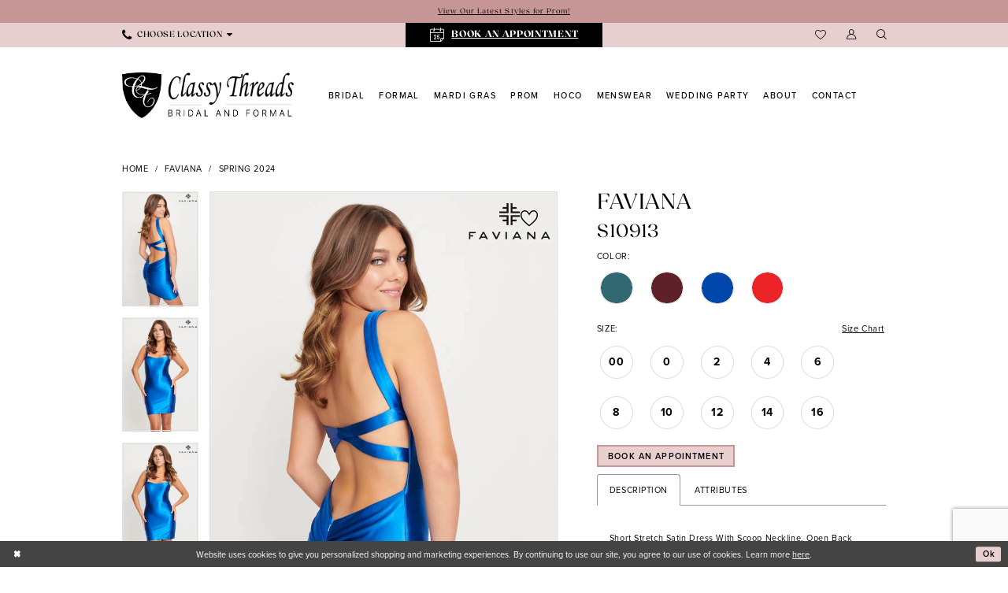

--- FILE ---
content_type: text/html; charset=utf-8
request_url: https://www.google.com/recaptcha/api2/anchor?ar=1&k=6Lcj_zIaAAAAAEPaGR6WdvVAhU7h1T3sbNdPWs4X&co=aHR0cHM6Ly9jbGFzc3l0aHJlYWRzYnJpZGFsYW5kZm9ybWFsLmNvbTo0NDM.&hl=en&v=PoyoqOPhxBO7pBk68S4YbpHZ&size=invisible&anchor-ms=20000&execute-ms=30000&cb=afmomaj3sa
body_size: 48762
content:
<!DOCTYPE HTML><html dir="ltr" lang="en"><head><meta http-equiv="Content-Type" content="text/html; charset=UTF-8">
<meta http-equiv="X-UA-Compatible" content="IE=edge">
<title>reCAPTCHA</title>
<style type="text/css">
/* cyrillic-ext */
@font-face {
  font-family: 'Roboto';
  font-style: normal;
  font-weight: 400;
  font-stretch: 100%;
  src: url(//fonts.gstatic.com/s/roboto/v48/KFO7CnqEu92Fr1ME7kSn66aGLdTylUAMa3GUBHMdazTgWw.woff2) format('woff2');
  unicode-range: U+0460-052F, U+1C80-1C8A, U+20B4, U+2DE0-2DFF, U+A640-A69F, U+FE2E-FE2F;
}
/* cyrillic */
@font-face {
  font-family: 'Roboto';
  font-style: normal;
  font-weight: 400;
  font-stretch: 100%;
  src: url(//fonts.gstatic.com/s/roboto/v48/KFO7CnqEu92Fr1ME7kSn66aGLdTylUAMa3iUBHMdazTgWw.woff2) format('woff2');
  unicode-range: U+0301, U+0400-045F, U+0490-0491, U+04B0-04B1, U+2116;
}
/* greek-ext */
@font-face {
  font-family: 'Roboto';
  font-style: normal;
  font-weight: 400;
  font-stretch: 100%;
  src: url(//fonts.gstatic.com/s/roboto/v48/KFO7CnqEu92Fr1ME7kSn66aGLdTylUAMa3CUBHMdazTgWw.woff2) format('woff2');
  unicode-range: U+1F00-1FFF;
}
/* greek */
@font-face {
  font-family: 'Roboto';
  font-style: normal;
  font-weight: 400;
  font-stretch: 100%;
  src: url(//fonts.gstatic.com/s/roboto/v48/KFO7CnqEu92Fr1ME7kSn66aGLdTylUAMa3-UBHMdazTgWw.woff2) format('woff2');
  unicode-range: U+0370-0377, U+037A-037F, U+0384-038A, U+038C, U+038E-03A1, U+03A3-03FF;
}
/* math */
@font-face {
  font-family: 'Roboto';
  font-style: normal;
  font-weight: 400;
  font-stretch: 100%;
  src: url(//fonts.gstatic.com/s/roboto/v48/KFO7CnqEu92Fr1ME7kSn66aGLdTylUAMawCUBHMdazTgWw.woff2) format('woff2');
  unicode-range: U+0302-0303, U+0305, U+0307-0308, U+0310, U+0312, U+0315, U+031A, U+0326-0327, U+032C, U+032F-0330, U+0332-0333, U+0338, U+033A, U+0346, U+034D, U+0391-03A1, U+03A3-03A9, U+03B1-03C9, U+03D1, U+03D5-03D6, U+03F0-03F1, U+03F4-03F5, U+2016-2017, U+2034-2038, U+203C, U+2040, U+2043, U+2047, U+2050, U+2057, U+205F, U+2070-2071, U+2074-208E, U+2090-209C, U+20D0-20DC, U+20E1, U+20E5-20EF, U+2100-2112, U+2114-2115, U+2117-2121, U+2123-214F, U+2190, U+2192, U+2194-21AE, U+21B0-21E5, U+21F1-21F2, U+21F4-2211, U+2213-2214, U+2216-22FF, U+2308-230B, U+2310, U+2319, U+231C-2321, U+2336-237A, U+237C, U+2395, U+239B-23B7, U+23D0, U+23DC-23E1, U+2474-2475, U+25AF, U+25B3, U+25B7, U+25BD, U+25C1, U+25CA, U+25CC, U+25FB, U+266D-266F, U+27C0-27FF, U+2900-2AFF, U+2B0E-2B11, U+2B30-2B4C, U+2BFE, U+3030, U+FF5B, U+FF5D, U+1D400-1D7FF, U+1EE00-1EEFF;
}
/* symbols */
@font-face {
  font-family: 'Roboto';
  font-style: normal;
  font-weight: 400;
  font-stretch: 100%;
  src: url(//fonts.gstatic.com/s/roboto/v48/KFO7CnqEu92Fr1ME7kSn66aGLdTylUAMaxKUBHMdazTgWw.woff2) format('woff2');
  unicode-range: U+0001-000C, U+000E-001F, U+007F-009F, U+20DD-20E0, U+20E2-20E4, U+2150-218F, U+2190, U+2192, U+2194-2199, U+21AF, U+21E6-21F0, U+21F3, U+2218-2219, U+2299, U+22C4-22C6, U+2300-243F, U+2440-244A, U+2460-24FF, U+25A0-27BF, U+2800-28FF, U+2921-2922, U+2981, U+29BF, U+29EB, U+2B00-2BFF, U+4DC0-4DFF, U+FFF9-FFFB, U+10140-1018E, U+10190-1019C, U+101A0, U+101D0-101FD, U+102E0-102FB, U+10E60-10E7E, U+1D2C0-1D2D3, U+1D2E0-1D37F, U+1F000-1F0FF, U+1F100-1F1AD, U+1F1E6-1F1FF, U+1F30D-1F30F, U+1F315, U+1F31C, U+1F31E, U+1F320-1F32C, U+1F336, U+1F378, U+1F37D, U+1F382, U+1F393-1F39F, U+1F3A7-1F3A8, U+1F3AC-1F3AF, U+1F3C2, U+1F3C4-1F3C6, U+1F3CA-1F3CE, U+1F3D4-1F3E0, U+1F3ED, U+1F3F1-1F3F3, U+1F3F5-1F3F7, U+1F408, U+1F415, U+1F41F, U+1F426, U+1F43F, U+1F441-1F442, U+1F444, U+1F446-1F449, U+1F44C-1F44E, U+1F453, U+1F46A, U+1F47D, U+1F4A3, U+1F4B0, U+1F4B3, U+1F4B9, U+1F4BB, U+1F4BF, U+1F4C8-1F4CB, U+1F4D6, U+1F4DA, U+1F4DF, U+1F4E3-1F4E6, U+1F4EA-1F4ED, U+1F4F7, U+1F4F9-1F4FB, U+1F4FD-1F4FE, U+1F503, U+1F507-1F50B, U+1F50D, U+1F512-1F513, U+1F53E-1F54A, U+1F54F-1F5FA, U+1F610, U+1F650-1F67F, U+1F687, U+1F68D, U+1F691, U+1F694, U+1F698, U+1F6AD, U+1F6B2, U+1F6B9-1F6BA, U+1F6BC, U+1F6C6-1F6CF, U+1F6D3-1F6D7, U+1F6E0-1F6EA, U+1F6F0-1F6F3, U+1F6F7-1F6FC, U+1F700-1F7FF, U+1F800-1F80B, U+1F810-1F847, U+1F850-1F859, U+1F860-1F887, U+1F890-1F8AD, U+1F8B0-1F8BB, U+1F8C0-1F8C1, U+1F900-1F90B, U+1F93B, U+1F946, U+1F984, U+1F996, U+1F9E9, U+1FA00-1FA6F, U+1FA70-1FA7C, U+1FA80-1FA89, U+1FA8F-1FAC6, U+1FACE-1FADC, U+1FADF-1FAE9, U+1FAF0-1FAF8, U+1FB00-1FBFF;
}
/* vietnamese */
@font-face {
  font-family: 'Roboto';
  font-style: normal;
  font-weight: 400;
  font-stretch: 100%;
  src: url(//fonts.gstatic.com/s/roboto/v48/KFO7CnqEu92Fr1ME7kSn66aGLdTylUAMa3OUBHMdazTgWw.woff2) format('woff2');
  unicode-range: U+0102-0103, U+0110-0111, U+0128-0129, U+0168-0169, U+01A0-01A1, U+01AF-01B0, U+0300-0301, U+0303-0304, U+0308-0309, U+0323, U+0329, U+1EA0-1EF9, U+20AB;
}
/* latin-ext */
@font-face {
  font-family: 'Roboto';
  font-style: normal;
  font-weight: 400;
  font-stretch: 100%;
  src: url(//fonts.gstatic.com/s/roboto/v48/KFO7CnqEu92Fr1ME7kSn66aGLdTylUAMa3KUBHMdazTgWw.woff2) format('woff2');
  unicode-range: U+0100-02BA, U+02BD-02C5, U+02C7-02CC, U+02CE-02D7, U+02DD-02FF, U+0304, U+0308, U+0329, U+1D00-1DBF, U+1E00-1E9F, U+1EF2-1EFF, U+2020, U+20A0-20AB, U+20AD-20C0, U+2113, U+2C60-2C7F, U+A720-A7FF;
}
/* latin */
@font-face {
  font-family: 'Roboto';
  font-style: normal;
  font-weight: 400;
  font-stretch: 100%;
  src: url(//fonts.gstatic.com/s/roboto/v48/KFO7CnqEu92Fr1ME7kSn66aGLdTylUAMa3yUBHMdazQ.woff2) format('woff2');
  unicode-range: U+0000-00FF, U+0131, U+0152-0153, U+02BB-02BC, U+02C6, U+02DA, U+02DC, U+0304, U+0308, U+0329, U+2000-206F, U+20AC, U+2122, U+2191, U+2193, U+2212, U+2215, U+FEFF, U+FFFD;
}
/* cyrillic-ext */
@font-face {
  font-family: 'Roboto';
  font-style: normal;
  font-weight: 500;
  font-stretch: 100%;
  src: url(//fonts.gstatic.com/s/roboto/v48/KFO7CnqEu92Fr1ME7kSn66aGLdTylUAMa3GUBHMdazTgWw.woff2) format('woff2');
  unicode-range: U+0460-052F, U+1C80-1C8A, U+20B4, U+2DE0-2DFF, U+A640-A69F, U+FE2E-FE2F;
}
/* cyrillic */
@font-face {
  font-family: 'Roboto';
  font-style: normal;
  font-weight: 500;
  font-stretch: 100%;
  src: url(//fonts.gstatic.com/s/roboto/v48/KFO7CnqEu92Fr1ME7kSn66aGLdTylUAMa3iUBHMdazTgWw.woff2) format('woff2');
  unicode-range: U+0301, U+0400-045F, U+0490-0491, U+04B0-04B1, U+2116;
}
/* greek-ext */
@font-face {
  font-family: 'Roboto';
  font-style: normal;
  font-weight: 500;
  font-stretch: 100%;
  src: url(//fonts.gstatic.com/s/roboto/v48/KFO7CnqEu92Fr1ME7kSn66aGLdTylUAMa3CUBHMdazTgWw.woff2) format('woff2');
  unicode-range: U+1F00-1FFF;
}
/* greek */
@font-face {
  font-family: 'Roboto';
  font-style: normal;
  font-weight: 500;
  font-stretch: 100%;
  src: url(//fonts.gstatic.com/s/roboto/v48/KFO7CnqEu92Fr1ME7kSn66aGLdTylUAMa3-UBHMdazTgWw.woff2) format('woff2');
  unicode-range: U+0370-0377, U+037A-037F, U+0384-038A, U+038C, U+038E-03A1, U+03A3-03FF;
}
/* math */
@font-face {
  font-family: 'Roboto';
  font-style: normal;
  font-weight: 500;
  font-stretch: 100%;
  src: url(//fonts.gstatic.com/s/roboto/v48/KFO7CnqEu92Fr1ME7kSn66aGLdTylUAMawCUBHMdazTgWw.woff2) format('woff2');
  unicode-range: U+0302-0303, U+0305, U+0307-0308, U+0310, U+0312, U+0315, U+031A, U+0326-0327, U+032C, U+032F-0330, U+0332-0333, U+0338, U+033A, U+0346, U+034D, U+0391-03A1, U+03A3-03A9, U+03B1-03C9, U+03D1, U+03D5-03D6, U+03F0-03F1, U+03F4-03F5, U+2016-2017, U+2034-2038, U+203C, U+2040, U+2043, U+2047, U+2050, U+2057, U+205F, U+2070-2071, U+2074-208E, U+2090-209C, U+20D0-20DC, U+20E1, U+20E5-20EF, U+2100-2112, U+2114-2115, U+2117-2121, U+2123-214F, U+2190, U+2192, U+2194-21AE, U+21B0-21E5, U+21F1-21F2, U+21F4-2211, U+2213-2214, U+2216-22FF, U+2308-230B, U+2310, U+2319, U+231C-2321, U+2336-237A, U+237C, U+2395, U+239B-23B7, U+23D0, U+23DC-23E1, U+2474-2475, U+25AF, U+25B3, U+25B7, U+25BD, U+25C1, U+25CA, U+25CC, U+25FB, U+266D-266F, U+27C0-27FF, U+2900-2AFF, U+2B0E-2B11, U+2B30-2B4C, U+2BFE, U+3030, U+FF5B, U+FF5D, U+1D400-1D7FF, U+1EE00-1EEFF;
}
/* symbols */
@font-face {
  font-family: 'Roboto';
  font-style: normal;
  font-weight: 500;
  font-stretch: 100%;
  src: url(//fonts.gstatic.com/s/roboto/v48/KFO7CnqEu92Fr1ME7kSn66aGLdTylUAMaxKUBHMdazTgWw.woff2) format('woff2');
  unicode-range: U+0001-000C, U+000E-001F, U+007F-009F, U+20DD-20E0, U+20E2-20E4, U+2150-218F, U+2190, U+2192, U+2194-2199, U+21AF, U+21E6-21F0, U+21F3, U+2218-2219, U+2299, U+22C4-22C6, U+2300-243F, U+2440-244A, U+2460-24FF, U+25A0-27BF, U+2800-28FF, U+2921-2922, U+2981, U+29BF, U+29EB, U+2B00-2BFF, U+4DC0-4DFF, U+FFF9-FFFB, U+10140-1018E, U+10190-1019C, U+101A0, U+101D0-101FD, U+102E0-102FB, U+10E60-10E7E, U+1D2C0-1D2D3, U+1D2E0-1D37F, U+1F000-1F0FF, U+1F100-1F1AD, U+1F1E6-1F1FF, U+1F30D-1F30F, U+1F315, U+1F31C, U+1F31E, U+1F320-1F32C, U+1F336, U+1F378, U+1F37D, U+1F382, U+1F393-1F39F, U+1F3A7-1F3A8, U+1F3AC-1F3AF, U+1F3C2, U+1F3C4-1F3C6, U+1F3CA-1F3CE, U+1F3D4-1F3E0, U+1F3ED, U+1F3F1-1F3F3, U+1F3F5-1F3F7, U+1F408, U+1F415, U+1F41F, U+1F426, U+1F43F, U+1F441-1F442, U+1F444, U+1F446-1F449, U+1F44C-1F44E, U+1F453, U+1F46A, U+1F47D, U+1F4A3, U+1F4B0, U+1F4B3, U+1F4B9, U+1F4BB, U+1F4BF, U+1F4C8-1F4CB, U+1F4D6, U+1F4DA, U+1F4DF, U+1F4E3-1F4E6, U+1F4EA-1F4ED, U+1F4F7, U+1F4F9-1F4FB, U+1F4FD-1F4FE, U+1F503, U+1F507-1F50B, U+1F50D, U+1F512-1F513, U+1F53E-1F54A, U+1F54F-1F5FA, U+1F610, U+1F650-1F67F, U+1F687, U+1F68D, U+1F691, U+1F694, U+1F698, U+1F6AD, U+1F6B2, U+1F6B9-1F6BA, U+1F6BC, U+1F6C6-1F6CF, U+1F6D3-1F6D7, U+1F6E0-1F6EA, U+1F6F0-1F6F3, U+1F6F7-1F6FC, U+1F700-1F7FF, U+1F800-1F80B, U+1F810-1F847, U+1F850-1F859, U+1F860-1F887, U+1F890-1F8AD, U+1F8B0-1F8BB, U+1F8C0-1F8C1, U+1F900-1F90B, U+1F93B, U+1F946, U+1F984, U+1F996, U+1F9E9, U+1FA00-1FA6F, U+1FA70-1FA7C, U+1FA80-1FA89, U+1FA8F-1FAC6, U+1FACE-1FADC, U+1FADF-1FAE9, U+1FAF0-1FAF8, U+1FB00-1FBFF;
}
/* vietnamese */
@font-face {
  font-family: 'Roboto';
  font-style: normal;
  font-weight: 500;
  font-stretch: 100%;
  src: url(//fonts.gstatic.com/s/roboto/v48/KFO7CnqEu92Fr1ME7kSn66aGLdTylUAMa3OUBHMdazTgWw.woff2) format('woff2');
  unicode-range: U+0102-0103, U+0110-0111, U+0128-0129, U+0168-0169, U+01A0-01A1, U+01AF-01B0, U+0300-0301, U+0303-0304, U+0308-0309, U+0323, U+0329, U+1EA0-1EF9, U+20AB;
}
/* latin-ext */
@font-face {
  font-family: 'Roboto';
  font-style: normal;
  font-weight: 500;
  font-stretch: 100%;
  src: url(//fonts.gstatic.com/s/roboto/v48/KFO7CnqEu92Fr1ME7kSn66aGLdTylUAMa3KUBHMdazTgWw.woff2) format('woff2');
  unicode-range: U+0100-02BA, U+02BD-02C5, U+02C7-02CC, U+02CE-02D7, U+02DD-02FF, U+0304, U+0308, U+0329, U+1D00-1DBF, U+1E00-1E9F, U+1EF2-1EFF, U+2020, U+20A0-20AB, U+20AD-20C0, U+2113, U+2C60-2C7F, U+A720-A7FF;
}
/* latin */
@font-face {
  font-family: 'Roboto';
  font-style: normal;
  font-weight: 500;
  font-stretch: 100%;
  src: url(//fonts.gstatic.com/s/roboto/v48/KFO7CnqEu92Fr1ME7kSn66aGLdTylUAMa3yUBHMdazQ.woff2) format('woff2');
  unicode-range: U+0000-00FF, U+0131, U+0152-0153, U+02BB-02BC, U+02C6, U+02DA, U+02DC, U+0304, U+0308, U+0329, U+2000-206F, U+20AC, U+2122, U+2191, U+2193, U+2212, U+2215, U+FEFF, U+FFFD;
}
/* cyrillic-ext */
@font-face {
  font-family: 'Roboto';
  font-style: normal;
  font-weight: 900;
  font-stretch: 100%;
  src: url(//fonts.gstatic.com/s/roboto/v48/KFO7CnqEu92Fr1ME7kSn66aGLdTylUAMa3GUBHMdazTgWw.woff2) format('woff2');
  unicode-range: U+0460-052F, U+1C80-1C8A, U+20B4, U+2DE0-2DFF, U+A640-A69F, U+FE2E-FE2F;
}
/* cyrillic */
@font-face {
  font-family: 'Roboto';
  font-style: normal;
  font-weight: 900;
  font-stretch: 100%;
  src: url(//fonts.gstatic.com/s/roboto/v48/KFO7CnqEu92Fr1ME7kSn66aGLdTylUAMa3iUBHMdazTgWw.woff2) format('woff2');
  unicode-range: U+0301, U+0400-045F, U+0490-0491, U+04B0-04B1, U+2116;
}
/* greek-ext */
@font-face {
  font-family: 'Roboto';
  font-style: normal;
  font-weight: 900;
  font-stretch: 100%;
  src: url(//fonts.gstatic.com/s/roboto/v48/KFO7CnqEu92Fr1ME7kSn66aGLdTylUAMa3CUBHMdazTgWw.woff2) format('woff2');
  unicode-range: U+1F00-1FFF;
}
/* greek */
@font-face {
  font-family: 'Roboto';
  font-style: normal;
  font-weight: 900;
  font-stretch: 100%;
  src: url(//fonts.gstatic.com/s/roboto/v48/KFO7CnqEu92Fr1ME7kSn66aGLdTylUAMa3-UBHMdazTgWw.woff2) format('woff2');
  unicode-range: U+0370-0377, U+037A-037F, U+0384-038A, U+038C, U+038E-03A1, U+03A3-03FF;
}
/* math */
@font-face {
  font-family: 'Roboto';
  font-style: normal;
  font-weight: 900;
  font-stretch: 100%;
  src: url(//fonts.gstatic.com/s/roboto/v48/KFO7CnqEu92Fr1ME7kSn66aGLdTylUAMawCUBHMdazTgWw.woff2) format('woff2');
  unicode-range: U+0302-0303, U+0305, U+0307-0308, U+0310, U+0312, U+0315, U+031A, U+0326-0327, U+032C, U+032F-0330, U+0332-0333, U+0338, U+033A, U+0346, U+034D, U+0391-03A1, U+03A3-03A9, U+03B1-03C9, U+03D1, U+03D5-03D6, U+03F0-03F1, U+03F4-03F5, U+2016-2017, U+2034-2038, U+203C, U+2040, U+2043, U+2047, U+2050, U+2057, U+205F, U+2070-2071, U+2074-208E, U+2090-209C, U+20D0-20DC, U+20E1, U+20E5-20EF, U+2100-2112, U+2114-2115, U+2117-2121, U+2123-214F, U+2190, U+2192, U+2194-21AE, U+21B0-21E5, U+21F1-21F2, U+21F4-2211, U+2213-2214, U+2216-22FF, U+2308-230B, U+2310, U+2319, U+231C-2321, U+2336-237A, U+237C, U+2395, U+239B-23B7, U+23D0, U+23DC-23E1, U+2474-2475, U+25AF, U+25B3, U+25B7, U+25BD, U+25C1, U+25CA, U+25CC, U+25FB, U+266D-266F, U+27C0-27FF, U+2900-2AFF, U+2B0E-2B11, U+2B30-2B4C, U+2BFE, U+3030, U+FF5B, U+FF5D, U+1D400-1D7FF, U+1EE00-1EEFF;
}
/* symbols */
@font-face {
  font-family: 'Roboto';
  font-style: normal;
  font-weight: 900;
  font-stretch: 100%;
  src: url(//fonts.gstatic.com/s/roboto/v48/KFO7CnqEu92Fr1ME7kSn66aGLdTylUAMaxKUBHMdazTgWw.woff2) format('woff2');
  unicode-range: U+0001-000C, U+000E-001F, U+007F-009F, U+20DD-20E0, U+20E2-20E4, U+2150-218F, U+2190, U+2192, U+2194-2199, U+21AF, U+21E6-21F0, U+21F3, U+2218-2219, U+2299, U+22C4-22C6, U+2300-243F, U+2440-244A, U+2460-24FF, U+25A0-27BF, U+2800-28FF, U+2921-2922, U+2981, U+29BF, U+29EB, U+2B00-2BFF, U+4DC0-4DFF, U+FFF9-FFFB, U+10140-1018E, U+10190-1019C, U+101A0, U+101D0-101FD, U+102E0-102FB, U+10E60-10E7E, U+1D2C0-1D2D3, U+1D2E0-1D37F, U+1F000-1F0FF, U+1F100-1F1AD, U+1F1E6-1F1FF, U+1F30D-1F30F, U+1F315, U+1F31C, U+1F31E, U+1F320-1F32C, U+1F336, U+1F378, U+1F37D, U+1F382, U+1F393-1F39F, U+1F3A7-1F3A8, U+1F3AC-1F3AF, U+1F3C2, U+1F3C4-1F3C6, U+1F3CA-1F3CE, U+1F3D4-1F3E0, U+1F3ED, U+1F3F1-1F3F3, U+1F3F5-1F3F7, U+1F408, U+1F415, U+1F41F, U+1F426, U+1F43F, U+1F441-1F442, U+1F444, U+1F446-1F449, U+1F44C-1F44E, U+1F453, U+1F46A, U+1F47D, U+1F4A3, U+1F4B0, U+1F4B3, U+1F4B9, U+1F4BB, U+1F4BF, U+1F4C8-1F4CB, U+1F4D6, U+1F4DA, U+1F4DF, U+1F4E3-1F4E6, U+1F4EA-1F4ED, U+1F4F7, U+1F4F9-1F4FB, U+1F4FD-1F4FE, U+1F503, U+1F507-1F50B, U+1F50D, U+1F512-1F513, U+1F53E-1F54A, U+1F54F-1F5FA, U+1F610, U+1F650-1F67F, U+1F687, U+1F68D, U+1F691, U+1F694, U+1F698, U+1F6AD, U+1F6B2, U+1F6B9-1F6BA, U+1F6BC, U+1F6C6-1F6CF, U+1F6D3-1F6D7, U+1F6E0-1F6EA, U+1F6F0-1F6F3, U+1F6F7-1F6FC, U+1F700-1F7FF, U+1F800-1F80B, U+1F810-1F847, U+1F850-1F859, U+1F860-1F887, U+1F890-1F8AD, U+1F8B0-1F8BB, U+1F8C0-1F8C1, U+1F900-1F90B, U+1F93B, U+1F946, U+1F984, U+1F996, U+1F9E9, U+1FA00-1FA6F, U+1FA70-1FA7C, U+1FA80-1FA89, U+1FA8F-1FAC6, U+1FACE-1FADC, U+1FADF-1FAE9, U+1FAF0-1FAF8, U+1FB00-1FBFF;
}
/* vietnamese */
@font-face {
  font-family: 'Roboto';
  font-style: normal;
  font-weight: 900;
  font-stretch: 100%;
  src: url(//fonts.gstatic.com/s/roboto/v48/KFO7CnqEu92Fr1ME7kSn66aGLdTylUAMa3OUBHMdazTgWw.woff2) format('woff2');
  unicode-range: U+0102-0103, U+0110-0111, U+0128-0129, U+0168-0169, U+01A0-01A1, U+01AF-01B0, U+0300-0301, U+0303-0304, U+0308-0309, U+0323, U+0329, U+1EA0-1EF9, U+20AB;
}
/* latin-ext */
@font-face {
  font-family: 'Roboto';
  font-style: normal;
  font-weight: 900;
  font-stretch: 100%;
  src: url(//fonts.gstatic.com/s/roboto/v48/KFO7CnqEu92Fr1ME7kSn66aGLdTylUAMa3KUBHMdazTgWw.woff2) format('woff2');
  unicode-range: U+0100-02BA, U+02BD-02C5, U+02C7-02CC, U+02CE-02D7, U+02DD-02FF, U+0304, U+0308, U+0329, U+1D00-1DBF, U+1E00-1E9F, U+1EF2-1EFF, U+2020, U+20A0-20AB, U+20AD-20C0, U+2113, U+2C60-2C7F, U+A720-A7FF;
}
/* latin */
@font-face {
  font-family: 'Roboto';
  font-style: normal;
  font-weight: 900;
  font-stretch: 100%;
  src: url(//fonts.gstatic.com/s/roboto/v48/KFO7CnqEu92Fr1ME7kSn66aGLdTylUAMa3yUBHMdazQ.woff2) format('woff2');
  unicode-range: U+0000-00FF, U+0131, U+0152-0153, U+02BB-02BC, U+02C6, U+02DA, U+02DC, U+0304, U+0308, U+0329, U+2000-206F, U+20AC, U+2122, U+2191, U+2193, U+2212, U+2215, U+FEFF, U+FFFD;
}

</style>
<link rel="stylesheet" type="text/css" href="https://www.gstatic.com/recaptcha/releases/PoyoqOPhxBO7pBk68S4YbpHZ/styles__ltr.css">
<script nonce="GHnxHACJAN8HWde3fU54Yw" type="text/javascript">window['__recaptcha_api'] = 'https://www.google.com/recaptcha/api2/';</script>
<script type="text/javascript" src="https://www.gstatic.com/recaptcha/releases/PoyoqOPhxBO7pBk68S4YbpHZ/recaptcha__en.js" nonce="GHnxHACJAN8HWde3fU54Yw">
      
    </script></head>
<body><div id="rc-anchor-alert" class="rc-anchor-alert"></div>
<input type="hidden" id="recaptcha-token" value="[base64]">
<script type="text/javascript" nonce="GHnxHACJAN8HWde3fU54Yw">
      recaptcha.anchor.Main.init("[\x22ainput\x22,[\x22bgdata\x22,\x22\x22,\[base64]/[base64]/[base64]/[base64]/[base64]/[base64]/[base64]/[base64]/[base64]/[base64]\\u003d\x22,\[base64]\\u003d\x22,\x22w47CgipHEsK9aMOPBVTDssKsXURkwog/fsOpD3zDqmV6wp4HwrQ5wqtYWgzCgSbCk3/DoR7DhGXDo8OdEylVXCUywq/DoHg6w5vCtMOHw7AgwqnDusOvXlQdw6JjwoFPcMKoHmTChEvDpMKhalxmAULDt8KpYCzCuE8Dw48Cw6QFKC0xIGrCmcKdYHfCicK7V8K7Z8OBwrZdScKqT1YWw4/DsX7Dmigew7EdYRhGw5dXwpjDrF7DrS82AWFrw7XDr8Knw7Evwr4oL8KqwrAxwozCncOnw5/[base64]/DuBLDnF7DvR4gwqTDglfDg38qOcO7HsKFwpXDpS3DuQLDncKPwqwfwptfDMOSw4IWw4gJesKawpYeEMO2Xl59E8OfO8O7WSR7w4UZwobCo8OywrRdwrTCujvDmzpSYTXCoSHDkMK3w6tiwovDqSjCtj0GwqfCpcKNw6HCtxIdwq7DpGbCncKDeMK2w7nDucKLwr/DiHA0wpxXwq/[base64]/[base64]/ChWV8woXCvRhJPiTDgE/CoEfCrsO3wqzCksOMcW/ClwfDtMOEWzNKw5TCmmpTwrUkbcKFCcOySDhiwpwHUsK1C2cBwpF5wqHDpcKkR8OgWxvDojrDjFLCsHLDvcOOwrbDg8OfwrE/PMOBHnV/RElUPiHDjRzCtyPClwXDtyEBXcK+WsKdw7fCtgXCviHDj8Kzdw/DrcKwAMODwpjDqsKyVcOBPcKRw4BfEUYpw5XDuijCr8Knw5DCuSnCnGjDgHJdw6/CucKswq4uQMKJwq3ClQzDisOKKCvCqcKMwqYCAg1yE8KvHWhgw5V1acOTwovCrMKyBMKpw7DDpsK9wpjCkjZuwqJUwrQqw6/Cn8OQQ0DCi17CiMKJaREDwqxRwqVEMMKGYxEQwovChMOtw5EoAS0PYcKGZ8KOdsKjZBIIw5Btw5NiQ8KrUsOmJ8OgX8OYw4Zkw7TClMKRw4XCul4wNMO5w4wuw57Cq8KFwp0Two1pFHtIQMOVw7M5w4wofQTDiVDDtcOAHzLDpsOowr7Cny/DrBZ4RhU7BGfCpGHCu8K+Uw1vwovDpMKtfQEKFMOgB3U2wqJGw7tRIcOlw7bCkDYrwqMdA3bDhwbDucOGw7oFHcOBYcO+wqEwTjXDlMKpwqvDhMKXw43Cm8K/Uy3CmcK9N8KTwpgiKVFrNyrCp8Kzw5LDpMKuwrDDrBFeLnNzRSDCoMK5YMOAb8KLw4/[base64]/CvhbDsMOYYxjDpMOOwp/DtGIzw6ZJwr5sfsOIw4UEworCiTwbeSR5wrfDlG3Chlwrw4EMwozDrcK1M8KJwpUOw7Z2e8OOw6BHwrRtw7DDrFDCicK9w6V9FCtjw4w0PSXDjT3Dgk0DdTN/w69dBktWwpEcI8O0b8KWwrrDh27Dm8Kywq7DscK/wphwUT3CiEs0wotfF8KFwo3CuHJsWTjChsK7DcOpKRYKw6XCsk3Cq3RBwqMdw7HCmsOGaQZ5IWNuYsOCRsKaXcK3w7jCr8O/wr4wwrcnc0TCk8OHPxsuwpbDtMKUZhwwHcKIAG7Cqykjwp0/GMOjw5smwrkwG3lMMEUZw7IjcMKKw5DCs3wzUATDg8K8ChvDpcOiw5dMZh8rKg3DhUrCk8KYw47DkcKXUcOtw6hZwrvCjMKdKcKOeMO8GRgxw4RRIsKYw6pXw4vDjHPClMKcH8K7wqvCmHrDmF/CrsKPTlFnwpcsewXCtHDDkyTCgcKUJS5hwrPCs1DCv8O/w5bDgMOTCw0LU8OtwpDChj7DgcObMkF2w7UYw4fDuQfDqBpDJ8Ogw7nChMOKEm7DgcKUbh3Di8OrEATCpsOZGgrCj2tpAsK7HsOUw4PDksKCwoXCvE3DssKvwrh7VsOQwqJyw6PCtHjCgCHDhcOMBAjCpRzChcO9NxLCsMO9w7nCh0ZKJsO9Ty/Dl8KAYcO2YMK+w79Hwod8woXCjcKmw4DCq8K+wpkFwpDCkMKqw63Dh3bDpARnAz9uRBtcw6x0LMO/w6VSwoDDiVwtCnjCgX47w6IhwrtMw4bDsG/Cj1AIw4zCvDglwpDChHnDiC9fw7FDw4ECw7UKfXPCoMKyTMOMwoDDpsOFw5IIwo5EaE8KS2wzQV3Cow8GW8Okw57CrictMS/DrwMARMKSw5bDgMKdRcOiw6dgw5gowpvCrzJPw5MQBRJrXwl4KcOCMMOYw7Nlw6PDqMOpw7pKDMKgwoBeCcOxwossIC4hw6hgw7nDvcOgIsOYwpXDvMOZw7/CmcOHT142PSDClH9cCsORwoDDrhHDkmDDvBfCtsOLwotyJGfDjk7Ds8KnRMOIw4Etw61Xw5LCmMOpwrxqQAPChTdUUH9fwrnDi8K1VcOOwr7CoH1fwqczQArDtMO1A8OXOcKeOcKLw5nCoDJNwr/DosOpwrZrwpDDukHDsMK1M8OIw65tw6vCngjCtRlweRPDh8KRw7lsV0zDvGTCksKsJEbDtAQRPynDkxnDm8OSw5oIbDRhHsKzw6/[base64]/DjzPCvyvDksKMIk3CnsOCdyHDucKxw6Udwp7CnA1pwrDCu3jDljLDhcOywrjDlEoAw53DosKmwoXDt17ClsKlw6vDr8OHV8K1YChOGsKYQER9aEUAw4Fjw4nDqTjCgkTDtMO+OSbDoTDCvsOFIMKjwr/CpMOVw4gUwq3DjErCs24bEng5w53DixrDrsOBw5HCmMKwWsOIw6EOAg5EwosLBRh4FhMKQsOaOk7DmcK9NVMJwooWwojCnsKXe8OhdGfCsWh/w4sFcXbCoENAU8OUwrnCk1rChEAmasO9KFVqwpnDjT8xw7cOEcKrwozDhcKyIsOSw4zCgnDDvm9Ew75awpHDhMKqwqhkBMOfw7PDj8KNw6kpJsKlCcOYKkPCmxrCr8Kdw6VyRcOIbcK0w5gqJ8Kkwo/CllUIw4fDiQfDrw8AGAtjwo83SsKsw7rDrnbDqMKowpXClldfHsORE8OgM3zDv2TCtzQ5WXjDk1xRCMOzNRfDnMO6wpt/LHbCq3rCljvClMOpQ8KNNsKUwpvDjsOZwrwyM29DworCncOUBcOQKD4Hw5wOw67DkDo3w6bCm8K0wo3CucOtw58DA0dvNcOgccKJw77CsMKlCybDgMKtw6YrK8KcwrN9w5M1w5/Ci8OKNcK6CWdrasKOUwHCjcKyBGZnwowQwrpMVsOcWMKVQzBMw588w4nCl8KSRDzDnMK9wpjDoH8eL8OsTEMXNMO3LhrCh8KjYcKYQsOvIUTCjXfCpcKUQw1jVS0qwqQ0U3Bww67DhFDDpD/CmVTCrxVOScOaEV0Nw7pewrfDvsKuw7DDisKeSRxpwq3DpwpQw4ItGDVEdQnChBzCjUfCscOSw7Ejw5nDmsO+wqJOBg8Yf8OOw4rCunTDmWfCjcOaFsKgwqnCpHrCtsKzL8OUwp8QPkF5fcOuwrZKBTLCqsO6U8KZwp/DpS5odBjCggESwrNCw7HDjQjCpjsZw7rCj8Kxw5UUworCtzUqYMOKKHAFw4okBsKkb3jCh8KmP1TDmVUhw4p/[base64]/CkMKxw6VhdsKjw5vCvhQYJMOewoMqc3sUYsOnwpNQOxV0wpsEwqJrwp/[base64]/QHHDrA/Cn8O2w6XDuQUaNT9xwpItBsK5wqZPasOSwp90wr9MQcO1Cy5dwr3DuMK8FsOiw4hnNhnDgSLCtxDCh0cCQ07DtXDDmMOpYFgAwpBtwpTCgRtKYCVFZsOYAgHCvMODZsOMwq1ORMOKw7oXw6TClsOtw44Dw58xw7VEWsOFw4JvJB/[base64]/CiMOUwrvCrA9/KBjCtMOhF17CljVFKGTDm8O4w5PDkMOjwr7CpjDDgcOAKx3DosKnwqkLwrvDnkg0w5w+FMK0IcOnwrLDv8K6QUNkw73ChwscVRl/YMK/w4dNcsOdwqLCiFPDnTdBccOCNiHCucOrwrrDtMK2wrvDjVpFdyQQQTlXQ8K4w7p3WGbDjsK0XcKJbRjCoRbCmRTCp8O/wrTChhXDt8KFwpfDs8O5VMOnMMO1EGHClGEndcOhwpPDkMKWwpDCm8Kcw5l4wotJw7LDs8OkSMKKwpnCsU7ChMK+JFvDkcO2w6RCHQHCv8O7I8OUHsK/w5/CmMK6fD/DvFLCpsKtw7wJwrsww51VfmUZfwFyworDj0LDlhk5VixVwpc2JBV5QMOCOGELw6MqFxAcwoMHTsK0cMKqfQvDiEbDssKvw4fDtlvCkcOSIVAGOnvCncKbw4vDtMKqbcOLPsKWw4zCklnDgsK4OkjCvMKAMMKuw7nCg8OqU1/CiSvDvyTDg8OcX8O/[base64]/CscOmVMOiwojCoHULwqrCssOww7HDssKAwqXDgHE5GcOgDn1Zw57CtMKxwozDrcOowqTCq8KCwrkDw5RjEcKzw7rCkhMgcEkLw5YVWsKewoDCrMKFwqpywr/CrMOdbsOTwqjCrsOfSmDDocKHwqAnw6E4w5JCeXARw7ZUPWgxJcK/by/DmH0+C1wkw5XDjcOjXsO8fMO0w4EZw4RMw7DCoMK3wp3Ds8OTMQLDmQnDqxVjUSrClMOfw6onRjt5w6nCpHwCwrHCr8KEPsO9w7IVwooqwr9RwohOwqvDt2HCh3jDkT/DoRrCsTtrEcOtFMOJVmnDoAXDsjUlO8KUw7vDgcO9w6AyN8O8XsO1w6bChcKoOxbDrMOtwr5owohCw7/CmsOTQXTChMKnD8Kmw6zCmcKMwqoQw6FiBjfCgsKFe0nCjgjCrkxrVXh8YcOswrDCqlNnF1fDh8KIKcOVIsOpKyEsZWQzAiHClWrCjcKWw7nCh8Kdwptgw7XDhTHDux7Duz3CiMOMw5vCsMO8wqc8wrknIB13QVRdw7zDq0/DmwrCrCfCoMKhFwxDXlxOwq8hwrsJS8Kew5clQF/CjsK4wpTDtsKRasOHS8KVw67CmcKUwrrDi3XCscObw4zDmMKaFmsqwrbCg8OvwofDsi9ow6vDt8KBw4TCgglVw6E6AMKGSBjCgMOjwoU5H8OlOwfDsXB0F0F2e8Kpw75pBTbDpDTCtg1oY3NnQDXDnsO2wq/[base64]/OMKUwrXDusKxKMKYfgHCucKsw7LCo2HDtirCscKww7zCv8O9QMODw43ChMOTUHjCtWfConHDh8O2w55TwqLDn24Aw7hTwr4WS8OYw43Ciw3DucKQZ8KHNjp9EsKNR1HCncOSIAJNNMK5DMOjw4hawr/CtwhFFMOUw7RpLGPCs8Kpw7TCgcOnwolmw6zCt3oafcK5w6tCdRHDjsKkZcKbwqbCrMOgY8O5aMKcwrJvTm02wozDoisgccOJwo7CmBocecKQwrJZwo8CJS0Rwq15IzkUwrpGwo4mFD50wpLCpsOcwrQSwoBFVh7DtMO/[base64]/DiMKawrlKEcKXw4dUcznCkRNdIQBWwovChMKDYEIaw6nDr8OiwrvCosOnBcKTw6PDvsOLw4h1w5HCp8O3w6MKwr7CpcOKw7bDnx1Bw6DCswzDj8KvM17Ckj/DhRzClWFGBcKqHFXDsiB9w4Bsw4dcwrrDtEI5wp5HwqfDqsKVw5oBwqHDu8KqNhVpOMKkXcKBHsKDwqHCpwnCoRbCrnwjwrvCpFzDumgSTMKpw4fCvcK4wr/CqMOUw5/DtMOMasKDwq3DulLDqy/Dq8OXSsOwEsKPIj5sw7bDkUzDscOUFMOQXcKeIi0oQ8OVGsOQdBHDth9bW8Kuw7rDscOow4/Cim0Ew5Asw6sgwoMHwrPClj7DgT0JwojDmwTChsOAZxIhw4sCw6YFwokgNsKGwokdLMKdwpLChsKPesKqeC5EwrDDjsKbLEMvKVnCncKfw5rCqx3DjQbCk8KeJTfDiMOFw4fCqRU/QcOJwq9/Vn0VIsOUwqHDiR7DgywXwoZ3RMKCFidDwr/[base64]/[base64]/CpRBnX8K/[base64]/DkMKhw6vDrsOtNAsewq9Sw4MAHjJzw6FBBsOlMsOWw5t/wpdKw6/ChsKPwqUqB8KawqPCuMOPH1vDucKjFxdow7xwPF3CscOIF8Oyw6jCpMO5w7/[base64]/Y8OfIyPDsRE2DhlKw4kMw7rDnsKpw5ZAW8OQwpNLw53Cgip6wofDpyzDpsOSHzB5woxQNGpYw5rCtmPDrMKgJsKoUzYLV8ORwr7ChlrCvsKZUMKXwrPDp3DDrGZ/[base64]/CqUXCpFoFwoNMVcKJJcKjKWXDv8KTwqwEwpBiVFfCi2bCu8K+Pwt3Ayw3L1/[base64]/w53Cri/[base64]/wrxhw5PDhQUDQW7DmsKww7V9wos6w67DgcOtwo7Cn8K2FMOiXB0uw7EAwq8nwqIHw6McwpnDsT/[base64]/CqBnDix59woU5w4ULIhdqCx7DoG7Cm8O3HsOcbRbDpsKYw5N2DycLw4DCtMKXeT3DjAAjw5XDlsKdw4vCg8K/QcOSQEtjXBtZwpwawoBLw6ZMwqXCp0rDhlHDnCh9w5rDvlYAw6ZQdnR/wqTCixfCssKaJQh/GRLDt1HCv8KJJHTCmsKiw6lMIEZewpMvUcKOMMKSwo1aw4oJVsOFWcKFwpVtwo7Cr1bCn8KRwok1RcKUw7BIQ2zCo2hGZsOyTsO4NcO4QMKXS27DsyjDvX/DpETCsRvDsMOow5pNwpsSwqbCpsKYw6vCpFFiwo4+B8KZwp/DvsKBw5TDmDRnNcKLQMKFwrwHGS3CnMOfwowKSMKwfMOGaVDDisKjwrF9MEEWcmjDl37DrcK6YEHDiVhUwpHCkTzDsEzDkcOoC2TDnkzClcKeV2cUwo8dw78kO8OSTGEJw7jCk3TDg8KfGXzDgwnCqAYFwq/DpVfCocOFwqnCm2VPdsKzeMKDw5FTF8K0w7FYCsOPwrDCnAVybglgNkfDn09twpYZOn5ULzECw78Tw6nDgTNnAcOqSkPCkiXDlgLCtMKXNMKkwrl6QxJZwpg/[base64]/ChUzCiEfDnMOnWzh9W8KLw61pw5TDoH/DkcOfE8KAejLDgW7Dp8KGM8KfKmQpw4AxfsOtwr5dF8K/KD4kwqPCucOMwrxTwoQRR1nCuXQMwqbDpMKbwpbDtMKhwqtHAhPCm8KBeVY9w47DvcKUK2wQDcOcw4nDnA/DjsOHBHkNwq7CsMKJHMOpUWzChMOcwrDDnsOvwrbDlUZgwqR+TkkOw7UPaBQyJ3jDusKvB2XCtFXCp1rDl8OjLEnCh8KsEgDCmDXCr1hHPsOnw7PCtGLDmQ06TnrDr0/DjcKuwoUPCnQAQsOPfsK5w5LCoMOJOFHDgjzDm8KxEsKFwqjCj8K7bnPCjXXDhgF8w73ClsOyBsO2Tjs7ID/DrsKIAsOwE8KvAy7Cp8K4AsKTf2zCqjHDhcK8GMKAwo8owr3Cv8OqwrfDtDBEYn/DqzNqwrjCisK9R8KBwqbDlSDCpcKswrzDrcKdB0vDksOOLmFgw5EvCSHCtcOzw5LCtsOeMwMiwr8tw5XCngIPwpJqV0vCiyF8w7zDmV/DrynDl8KoTBXDhcOAwqjDvMK0w4AREAEnw60pF8OJKcOwA1rCnMKTwrHCtcKgEMOFwrgrIcOrwoXCv8K4w4UzO8OVeMOEWAfCicKUwp0OwpoAwpzCmljDicOaw4/DsVXDucKDwrLDpMOAL8OaVhBuw4rChQwIUcKNwp3Dp8Obw7bDqMKtDcK2w4PDusKZCcO5wpTDqMKmwrHDh3ENQWstw4vCoDfCk3ggw4QuGRZhwosrZsKEwrIFw4vDqsOMK8KBOV0bOHXCmsKNJBl/fMKSwooIJMOew7PDn1sRU8KeY8Obw5XDlx3DucOSw5R+AcO4w6TDohBdwqPCtcK4wqEQXCNofMO2SyLCqlUvwr4uw4/CsA7CiV7DqcKMwpRSwrjDhlzDlcKYw4/[base64]/OMKNw5vCtCtISDrCt3sNRX8rw6/CpSHDnMK1w6XDundKGcKqSzvCpGfDuQnDlxzDiAfDq8Kkw57CmiZhwpAzDsO0wq/ChkzCpsOCeMOSwqbCpBcHchHDlcKEwr/CgFBVEQ3DlcKLfMOjw7hkwrfCucOwd2jDlFPDlDPDuMKQwqDDjQFvcsOQb8OmJ8Kgw5NPwpjCn03DqMOpw741IMKWYMKDTcKMUsKhwrlxw6FowqZmUcO/woDCkcKHw5FgwqXDusO4wrtWwrMYwqcBw63CmH9qw6FBw6/DiMKQw4bCih7CjRjChAbDmkLDgsOCwp/Ci8OWw48dfgw6UhFLYnPDmB/[base64]/[base64]/DncKvw704w5zCncKIw5LDpUHDk8KCwr3DpgTCicKEw7jDv0HDi8K2dzHCscKVwpDCtXjDkhPDsycjw7V9NcORc8OlwrLCiAPCrsOqw7ZYH8OkwpnCt8K0b00uwojDtm/[base64]/DgsKEJ0rCrmEAwonCsMKRw43DpgfDl0gTw4TCrcO/wrI7w7jDn8OEccOcLcOfw6bCi8ObNTIzKGzCr8OeOcOBwqQVL8KCDWHDm8OhJMKMIUvDinrCuMO+w5bChXLCosKyDMK4w5XCmjgbJzvCtwYEwrrDnsKke8OqZcKWLsKww4/[base64]/DoQVkLmkPw5DChMOCScKeOW3CqcObwpxswpnDnMOeJ8O6wpBwwqlKGEZIwqBpOGrCpQ3DpS3DomLDihjCgFE7w5DDuw/DkMOTwo/CpQjCscORVCpLwrtvw78uwrjDlMOVdHFqwrYJw599eMK3BsKqd8Osd1ZHaMKuGzPDncO2TcKKf0ICwrfDncKswpjDg8KBEXkow5gXKjnDikLDq8O/CsK1w6rDtTvDnsKZwq8gwqIkwphXw6Nrw5PCjBBaw4U/QQVQwp3DgcKhw7vCocKBwp7DhsKEw5wBRml/[base64]/FGzDuiHCncKQD0BHwrBBw6XDkMKOw6Z2M2TCi8OKOWVBP3knB8O3wr16wo5CCG1qw4tAw5zCtcOHw6DDlsKBwr5mbsKcw5lew7LCu8Oyw4tTfMOfVgTDl8OOwq5nJMKAw6TCgsO4fMKYw64pw5dbw7VJwrjDhsKAw6oIw6HCplrDtGwLw6/[base64]/Cu01Pw4LCqEkQwr3DtA4lORXDmMO/w6M4w69TJiXCoVxEwrPCkmEmMEjCg8OewrjDsmFXa8Kqw6oYw7nCtcOHwo3DksO+FMKEwp0aDsOaUsKubsOuIFIFw7bCu8KeC8KgZF17UcOrXi7ClMORw7UlcAHDoW/CjQ7CiMOpw7rDpyfCm3HCtcOiwqR+w4Ffwpkhw63CocKMwq3CnRYAw7BDTFjDq8KOw5lBdX5eekcjZGHDvMKGdRQHQS4VYsKOCsOjUMKQe0DDscO6LSLDucOeB8KGwpnDmiF2FxgXwqckXsOAwrLClzVZDMK5VinDg8OSwpBmw70nCMOeDgjDoUXCowgXw44Nw7/DpMKUw7fCu306IFl7TcOMB8OnPsOqw7/DgiBPwrzCtsOqdyo7XsO/[base64]/Hi14worCtBIXw5vCrlPConXClFMPwo1yX8Kww7APwp0Lw7wfEMKJw6/[base64]/w6sQTWQ3MExQXcKcw47DqMKiY1LCtkrCm8OYw7wvwrTCp8KLdhfCmUUMdcO9JcOuPhnDijQFOMOlAxTCk3XCpFkLwoo5TQnDoXBDw6Y5GQXDtnHCtsKWQBnDrg3Du2/[base64]/Cj8OZBBDCvQrCvXIqw6zDkiMjQcOiwp3Dj1UtJCkYw5nDrMO6ZSQuFcOSDcKywp/DvijDtcO5NsKWw7kCwpXDtMK+w6fCoADDj2/DvcOMw7fCpEbCvUjCiMKBw6oFw4tDwoVNThABw53DusK5w7g4wprDksKLesOBwqFXRMO0w7cMe1zDoWRww51Cw4sFw7YhwpLDoMOZC03Ct03DpQ7Ctx/DuMKew4jCu8KIRsKSVcOnfRRNw4x1w77CoznDm8ObJMOFw6ZMw6/[base64]/[base64]/DrMKPXXQbX8KwBBzCmmzDhcOIw45wDFPCisOER0/DrsKCw5oxw44owo1VB3DDksO7NcKKacKZcW8Gw6XDhX5CAijCtVNmKMKADTl0woHCtMKqH3HDvsKnOcKBw6TCgMOIKsONwow+wovDrsOnLMOWw43Co8KTRsK0LlDClibChho4U8KAw7/DrcOhw6pww4MmA8K5w7pAAhLDtAFoNcO8HcK9WRUew4Y3RsOwdsOtwo7CjsOcwpgqcRfCrcOZwprCri/[base64]/fmstD8K+w70cw6RswrFIw6LDkRzCvMOfw6ktw5HDgl0cw4g5UcOIJGfCpcKyw4LDjDvDmMK8wr7CsgB7wqBowp4IwrIvw64BccOVAkfDm3DCjsOWPFHCh8Kwwo/[base64]/DsD3Cm1LDjSvDk2F5RT4Qw7pVw77DnX/CuyLDv8OqwqZNwrbCh1wyLw5OwqHCknwJUiZBNgLCv8OIw74QwrQfw6ceKcKlJMK3w64HwosqR1jCqMOuwq9Cw5bCoh8Lw4ELTsK+w6/DncKrW8OmL0vDr8OUw6DDmz88YGRpw406OcKLR8KSWB/CiMOVw6bDmMOnNsO3BXcdNk5two7CsxI+w4DDklHCgFUSwo/[base64]/CuT8HHcKyw4DCjsOaRksiwofDgsK/JWfCvW9ZCCLCmiwpacOdXzDDiQloeH3ChsKHdD7CtFkxwpFqXsOBX8Kbw4/DncOnwoNpwp3CtTzCs8Kfwq3CqGUJw6PDo8K2w4gkwq4kDsOfw44NK8OBT38dwqbCtcK9w4RjwqFqwrDCkMKuBcODD8OpPMKFX8Kaw78cOAzDh0rDisOswrAHIcO8YcK/[base64]/DhxAuw6waHsOVwrs/[base64]/CusO8w79ewrxKw4xZWwzCo2fCvsOYw6klwrwBa3d5w50dOsK9VsO3ZcK0wphvw5TDm3EGw4nDt8KFRxvCk8KGw55zwqzCvsKcEsOHcFrDvRfChxnDoFXDqEPCpCwSwrRKwrDDoMOgw7g7wqg3I8OjCjVDwrPCrMOQw6DDskJ0w4Bbw6jCnsOmw49beF/CrsK9DsOfw4UYw5vDkMKHKcK/[base64]/DqELDscOlPcKdw4PDvBDCmS7DmsOXQFIUesOfOsKXen41KSRQwqTCglFNw4jCnsK3wqgxw57Ck8Kjw4w7L1s0I8ODw5/DlTNeRcO5XRd/Ejghwo0/fcKsw7HDrxZtZF1PJMOIwpsiwr4SwrXChMObw5IQasOgM8O5Gy/CsMKXw7ohPcOiOwd/f8OSKy3DsXoRw79ZGcOaN8OHwrp/SSYVZcK0BzfDrxFcd3XCl33CnTN3DMOBw6HCqsKNfgc2wrkpwqYVwrIKETgvwoEIwoDCoAbDiMKCPWoSTMOXHDp1wpYDRSIRBjlCch0LPMKBZcOwa8OKIA/[base64]/[base64]/JMKTO2knEcKPwr5Hw5HCusKDwqRnOx/DrMO6w4HCqC94PT8QwqjCpEopw4PDtUzCtMKCwo0dXi/CusKiYyLDgsObG2HCqwnCvXtOc8K3w6HDqMKuwodxDsKjV8KdwqoiwqLCuksGacOPZ8K+aisxwqbDjHBlwqMNJMKmWsOuE0fDn3YPPsKXwpzDrQrCjcOzb8Osfkk9C1wOw41Udw/DljRow5PDkV7DgHV0SXDDsQbDrMKaw4Azw63Ct8KgM8OTHABlX8Ovwot0FVrDicKROcKOwqnCuA9XL8Oqw5keQcKBw5Y2b3BYwpdqw6LDhRVNDcOFwqHCrcO3KcOzw4ZKwqg3w7xUwqIhMAFQw5TCiMOXXXTDnjxYC8O7T8OWbcKVw54hVy/Dk8Ogwp/CksKOw6DDpgvCvmnCmhnCvlnDvRDCrcOMw5bDikbDgDlPZMKbwrLCpAPCrFrDm00+w7I3wo7DqMKMwpDDsjY0ZMK2w7HDkcK+QMObwp/CvMK3w4fCnxFuw45OwolIw7pewqXCtzN2w7d6BlvDgsOhFzLDpVfDvMORLMOLw4tZw5JGOMOuwrLDkcOIDAbDrDEwFDXDskVawq4lwp3DvmwHXXXCvUdkCMKZdD9kwoZATQNaw6/CkcKfLlo/woEQw5cRw4EsCsO3C8OWw5rCg8KiwpHCocOhw7R4wqbCoR9sw7vDsi/Cl8OWP1HCpFvDssOHAsOPImszwpARw4BvPTDCqEA/w5s3wqN8WXMUTcK+BcO2VsOECMOQw6Npw7TCtsOkECHDkyJdwpMcB8K6w6vDu1BjTlLDvB/DpFhFw5zCsDwqQsOGPD/Com/CmzROeiTDpsOTw6lSf8KzF8KVwox9wrcKwoo5Vm5IwqvCiMKdwrTCjixjwrbDt0MiNB92IcOpw5bCjW3Cimg5wp7DsEY5Q3oMP8OLL2nCpsK6wpfDvsKFR13CoyVQTcOKwooHZinCrMKowoEKemkBP8Ozw57DlHXDicOWwrpXcB/DhhlUw48Pw6dZHMOPdyHDtl/Cq8O8wpQowp1ON0/[base64]/[base64]/wpJJZwTChjrCgl7Crw/CqcOARRHCvmFIPcK3QizDncOcwpVNXz1xZioEIMOqwqPCq8OCPGXDsBs8DG82eX3Dtw1/RXgZcFYTUcOUIUvDpMOnNsKvwozDkMKsZGR9FmXCtMOuJsK/wq7DgB7DtHnDjcKMwq/CvxgLMsOCwpXCnwDCv0/CvsO3wrrDm8ObK2NlImzDlH4SIB1GcMOtwrTCjCsWLU0gFB/CrcOPSMOtacKFK8KiAMK3wpJ2EhHCm8OKCAfDtMOKw5dRLcO7w7grwqjClHYZwqrDjGRrGMOyVMKOTMOaWQTCq13Cp3hswoXDp0zClk8CM2DDh8KQLcOcUTnDjHdaBMOGwpdgClrCgwZUwoluw4bCvMKvwphUSWbCkR/[base64]/Co8OeXsKnwoNucDI4J8KvwqUFw7zDt8O1wrIzVcK/IsO/REnDmsKGw6jDlA7CvMKWIMOIf8OdF0xIZwUGwp5IwoJlw6jDukDCsAc1VcOfajTDtm4DWsOsw4nCglpKwovCuh5/[base64]/[base64]/[base64]/CrsOENmbDu8K3c8KedwF7RFF1w7waYUl0TcOhYMKewrzChMKKw50tbcKKQcKYMR1VDMKuw4zDsH3Dt3jCsWvChGh3FMKkJsOVw4N7w7gPwotHBjbCh8KEfyXDucKKTcO9w5hxw5k+HsKsw6PDrcOyw4jDulLDh8Kcw4fDosKUbm3Cnk4bTMOdwq/DrsK5wqd1KVcqAyrCuT5mwqDCg10Cw5DCjcOhw6DCksKfwqrDvWvDnsOhw6LDjnfCtlLCrMKODUh5w7hnU0TCrsOkw5TCkkjDn1fDkMK7Pyhtw7sQw5ARZzorX1Ygfx1VBcK1HcOmV8K4wqzCmHLCl8OKw6YDZA1DeH/CrVIKw5vCgcOSw6nCkH11wqDDnA5WwpfCnhBIwqAZbsKrwoNLEsKMwqwMWyw4w6/DmlApHnV0IcKaw4B6E1cgZMOCVi7DpsO2EF3CgsOYF8ORNXbDvcKgw4MgM8OIw6JHwoTDjk4/wr7CunnDjh/CuMKHw53CgQ1mF8O/wpoJdEfCtMKxB1lhw40eJsOpZBVZYcOEwq56XMKhw6HDgVLCr8Kkwoo1w6N9f8Ojw4A+QkI2QBlAw4smXg7DkmQgw4nDv8KPZmkvd8KoCcKLPDN4wprCj0NjcD9VPcKywp/Dvj4nwrNfw5A+HFbDokjCtsKFEsKuwp7DkcO7wobDgcOjFEbCusKrbxfCh8OJwoMTwozDtsKfwptwQMODwq1Pw7MIwrvDj1gNwr01S8OFwp1WYcOJw6/[base64]/Cu8KSw5dSLVHDvMOQFTfCisK2w6tkfR5/w4doD8Kkw67DiMKPXFIUwpEfYMOIwrxrHzVBw6E7TE3DtMO4Uw7DhGY1cMOUwqzCiMOWw6vDncOUw65Yw4bDicK8wrJNw4rDvsO0wrDCnsOhQjY+w4XCjsOfw6rDhCEINQZyw7TDpsOVHi/DuX7DvsOUcnfCusOGccK9wqPDt8O9w6rCsMKww5pcw6Mmw7hew7PDtHHDjnbDsF7DqcKIw5HDqwF/[base64]/Du8KjFgtNw4gpbMKqwo4ALMOvdTt/[base64]/DrMKdw7JPM2wAw6vCl1zDlMK7J11uw5JHb8KXw4EdwoREw7XDkWLDn0pmw7s8wpQTw4zDo8OlwoDDjMKdw6YvasOQw4TCoX3DtMOXBgDCnjbDrMOLJyzCq8O7enPCisOpwo0bCj4wwo7DpncuQMOsV8KBwojCvz3CjsKjU8O1wozDpAMkHFbCuFjCusKJwr1Mwr/CicOqwr/DugvDmcKbw6rCkhozwqjCuQvDl8KCMggLHzXDqcOcPA3DoMKUwqUAw6PCiRQow4gvw7jCjgzDpsOYw5PClsOXWsOlXcO1bsO+UsKZw5l1bsOqw6LDuUVgTcOsLsKBQMOvDsOKJSfCi8KiwrUoAQnDkD/DlMOLw6/[base64]/DmmzDkkEMX2caRR3CncKOc14Ew4TCosKKwrt7IsOywr9WVTLCsUYtw5/ClcOAw7jDmnsqTzfCjEpVwrUHNcO5wpPCqwTDjMOew408wqY0w4tsw48cwpfDsMOzw53CisORLsK8w6NNw5LCngoZasK5IsOTw77DpsKNwpzDmMKXSMKqw7fCrQNdwr5twrcCYTfDlW3Dhl9IfDBMw7tZN8O1GcKsw7dEJsORNMOZRicdw6zCjcKew4PDkm/[base64]/[base64]/[base64]/CklRSw6LCk8KqPS7DicOBw7tPJ8OZNB8cLsK8WMOqw57Dl083fMOmSMOww5/CsEDCgMOMUMOmDjrCtcKBDsKbw7wffwEIb8OAZMOzw4jDpMKlwqtLK8KyVcOpw5cPw4rDg8KbAm7DohR8wq5KEDZfw5jDmCzChcO5YHpKwooFCHTDoMOow6bCq8O3wqrCl8KPwoXDnxEywoXCo3LCkMKowqRcY1/DhsOiwrvCicK5wqBrwqPDsA4KY2HDmjfCrlYIQFXDjh0lwqDCiw0yHcOJHVJxYcKLwp/DuMKdw7XDoEdsSsKeA8KlHsO7w50wH8KzLcK+wpzDuW/ChcOrwrJ9wrfCtm4yKGfCl8O+w5pJJnl8w78kw6p4VMKbwofDgnwowqdFK0jDicO9w4JHw5bCgcOEQ8KbGHRmKXh2QMOaw5vDlsKTQhx7w5gew4zCssOnw5Arw4bDvRs8w5PClRvCnA/CncKzwqUWwp3ClcOAwq0ow6jDl8OLw5jDr8OrCcObGHnCt2B7wpnCl8K0wotlwqLDrcK6w70AMg7CvMO5w48Cw7RcwpbCvlBSwqNBw43DpEh/w4VpDnHDhcOXwoFObFcJwrDDl8O8MEwKb8KMw5REw7xKaVFCLMOMw7IiAEF7HzoLwrhtTsO9w7h0wrUzw5/CosKkw7ptGsKOZHfDl8Osw6TCq8KXw6B0VsOSGsKVwpnDgRNlWMKCw47Dt8OewrsKwoDChnwEYcO8TUsISMOBw7wZQcOoRMOvWUPCu3sHCcKmSXbDkcOSM3HCrMOBwr/Di8KqB8Odwo7ClRrCm8OSwqfDrR/DjgjCssO4EsKFw6U8Vwl+wpUVKzk6w4vDm8Kww6rDkcKawrDCncKYwq1zb8O/[base64]/wofCv8OWw6hFPMKhwo/Dk8OWfhHCp8KhfsOTw7BdwqLCv8KQwoh2LMOXZcKDwqdKwpjCgsK8eF7DmMKmwrzDjUoGw409HMK1wrZFQnXDnMK+BENbw6TCsUUkwpbDoVPCmznDmBnCvAV4wr3DucKswoLCtsOAwo8oTcOISMKIVMK5PxTCqMKkAwk6w5fChD1EwoI/IzoeEBMIw6DCpsO8wrbDtsKfwrdNw5c3UDoXwqRsew/[base64]/[base64]/DtcORwrLCmTt+GsK0ZsOvDELDuR/Cs8KTwoXDmcKCw63DncOcNS1ZwqhbFyxmSMK6YybDhsKhCsKPTcKGw7XCj23DniU9wpZjwppjwqHDtzpBEMOKw7XDtlVHw7V4H8Kuwq/[base64]/CuG7CkcKDwp5GDFANw53Ck8KwwprCjMKAT3oOw4gkw5hHXz5SQMKrVh/DuMOow7/CpcOcwp/DjMOfw6vCtDXCl8KzBxbCo3NTQRMbwoTDisOdOsK3B8KzNm7DrcKNw5kiRsKuF2def8KNYsKPZRHCgU3DoMONwobDrcKudsOGw53Cr8KHwrTDkQ\\u003d\\u003d\x22],null,[\x22conf\x22,null,\x226Lcj_zIaAAAAAEPaGR6WdvVAhU7h1T3sbNdPWs4X\x22,0,null,null,null,1,[21,125,63,73,95,87,41,43,42,83,102,105,109,121],[1017145,971],0,null,null,null,null,0,null,0,null,700,1,null,0,\[base64]/76lBhnEnQkZnOKMAhnM8xEZ\x22,0,0,null,null,1,null,0,0,null,null,null,0],\x22https://classythreadsbridalandformal.com:443\x22,null,[3,1,1],null,null,null,1,3600,[\x22https://www.google.com/intl/en/policies/privacy/\x22,\x22https://www.google.com/intl/en/policies/terms/\x22],\x22h7aeLZxbvtlfUFz94TGX1Qj3MYZ4Y/aKFQa979ZYrRQ\\u003d\x22,1,0,null,1,1768706814252,0,0,[101],null,[158,196],\x22RC-oAPHekT4tzXRlw\x22,null,null,null,null,null,\x220dAFcWeA4wBE_LCFXNi94d5zUu0yh0bhP15CStwx7XUdWEOEMrWa6nT-69ZiThmP7u7jQi6QHRGmyFEj_X4b60pOxhXSTt2Y4LMQ\x22,1768789614161]");
    </script></body></html>